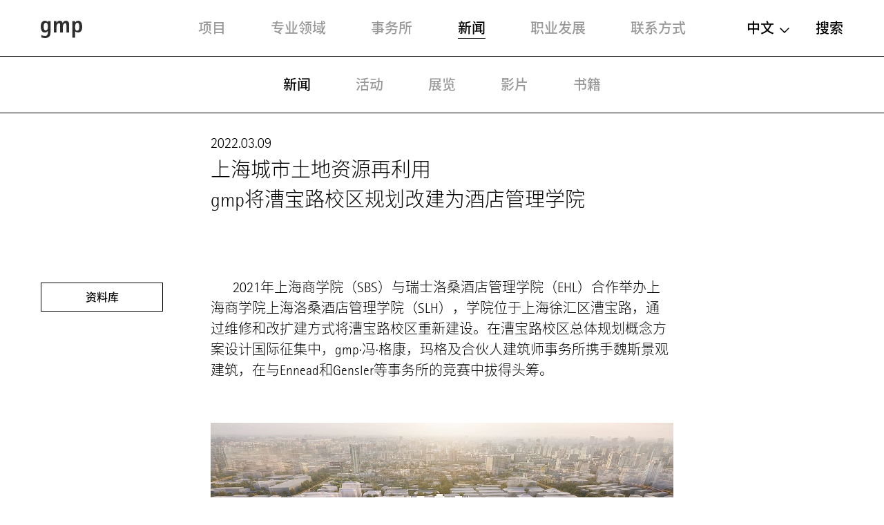

--- FILE ---
content_type: text/html; charset=utf-8
request_url: https://www.gmp.de/cn/news/41/press/11663/urban-land-recycling-in-shanghai-gmp-redesigns-caobao-road-campus-for-new-hotel-management-college
body_size: 10183
content:
<!DOCTYPE html>
<html xmlns="http://www.w3.org/1999/xhtml" xml:lang="zh" lang="zh"
	class="">

<head>
	<meta http-equiv="Content-Type" content="text/html;charset=utf-8" />
	<meta http-equiv="X-UA-Compatible" content="IE=edge" />
	<meta name="viewport" content="width=device-width, initial-scale=1, maximum-scale=1, minimum-scale=1" />
		<title>上海城市土地资源再利用
gmp将漕宝路校区规划改建为酒店管理学院 - 新闻 - gmp Architekten</title>
	<meta name="Description" content="2021年上海商学院（SBS）与瑞士洛桑酒店管理学院（EHL）合作举办上海商学院上海洛桑酒店管理学院（SLH），学院位于上海徐汇区漕宝路，通过维修和改扩建方式将漕宝路校区重新建设。在漕" />
	<meta name="DC.DESCRIPTION" content="2021年上海商学院（SBS）与瑞士洛桑酒店管理学院（EHL）合作举办上海商学院上海洛桑酒店管理学院（SLH），学院位于上海徐汇区漕宝路，通过维修和改扩建方式将漕宝路校区重新建设。在漕" />
	<meta name="DC.LANGUAGE" content="zh" />

	<link rel="stylesheet" type="text/css" media="all" href="/styles/cbplayer.css?v=20240430151832" />
	<link rel="stylesheet" type="text/css" media="all" href="/styles/flickity.css" />
	<link rel="stylesheet" type="text/css" media="all" href="/styles/fullpage.css" />
	<link rel="stylesheet" type="text/css" media="all" href="/styles/truncateit.css" />
	<link rel="stylesheet" type="text/css" media="all"
		href="/styles/main.css?v=20251216101407" />
			<meta property="og:url" content="https://www.gmp.de/cn/news/41/press/11663/urban-land-recycling-in-shanghai-gmp-redesigns-caobao-road-campus-for-new-hotel-management-college" />
		<meta property="og:type" content="article" />
		<meta property="og:title" content="上海城市土地资源再利用
gmp将漕宝路校区规划改建为酒店管理学院 - 新闻 - gmp Architekten" />
		<meta name="twitter:card" content="summary_large_image">
		<meta name="twitter:site" content="@sculpturecenter">
		<meta name="twitter:title" content="上海城市土地资源再利用
gmp将漕宝路校区规划改建为酒店管理学院 - 新闻 - gmp Architekten" />
				<meta property="Description" content="2021年上海商学院（SBS）与瑞士洛桑酒店管理学院（EHL）合作举办上海商学院上海洛桑酒店管理学院（SLH），学院位于上海徐汇区漕宝路，通过维修和改扩建方式将漕宝路校区重新建设。在漕" />
		<meta property="og:description" content="2021年上海商学院（SBS）与瑞士洛桑酒店管理学院（EHL）合作举办上海商学院上海洛桑酒店管理学院（SLH），学院位于上海徐汇区漕宝路，通过维修和改扩建方式将漕宝路校区重新建设。在漕" />
		<meta name="twitter:description" content="2021年上海商学院（SBS）与瑞士洛桑酒店管理学院（EHL）合作举办上海商学院上海洛桑酒店管理学院（SLH），学院位于上海徐汇区漕宝路，通过维修和改扩建方式将漕宝路校区重新建设。在漕" />
				<meta property="og:image" content="https://www.gmp.de/images/gmp_4235_4235_Perspektive_Bird_night.jpg?w=2000" />
		<meta name="twitter:image" content="https://www.gmp.de/images/gmp_4235_4235_Perspektive_Bird_night.jpg?w=2000" />
										<meta property="og:image:width" content="2000" />
			<meta property="og:image:height" content="1415" />
			
	<link rel="apple-touch-icon" sizes="180x180" href="/apple-touch-icon.png?v=2">
	<link rel="icon" type="image/png" sizes="32x32" href="/favicon-32x32.png?v=2">
	<link rel="icon" type="image/png" sizes="16x16" href="/favicon-16x16.png?v=2">
	<link rel="manifest" href="/site.webmanifest?v=2">
	<link rel="mask-icon" href="/safari-pinned-tab.svg?v=2" color="#5bbad5">
	<link rel="shortcut icon" href="/favicon.ico?v=2">
	<meta name="msapplication-TileColor" content="#da532c">
	<meta name="theme-color" content="#ffffff">
			<script>
			var _paq = window._paq || [];
			_paq.push(['disableCookies']);
			_paq.push(['trackPageView']);
			_paq.push(['enableLinkTracking']);
			(function() {
				var u="//matomo.gmp.de/";
				_paq.push(['setTrackerUrl', u+'matomo.php']);
				_paq.push(['setSiteId', '1']);
				var d=document, g=d.createElement('script'), s=d.getElementsByTagName('script')[0];
				g.type='text/javascript'; g.async=true; g.defer=true; g.src=u+'matomo.js'; s.parentNode.insertBefore(g,s);
			})();
	</script>
		<script type="text/plain" data-cookiefirst-category="performance">
			_paq.push(['requireCookieConsent']);
	</script>
		<!--
		Technical realization by Systemantics (http://www.systemantics.net/)
	-->
</head>
<body>
		<script src="https://consent.cookiefirst.com/sites/gmp.de-e4a07700-8b19-48f6-989b-3f6e8eaeab4b/consent.js"></script>
		
		

	<header class="header">

		<div class="mobile-header">
			<div class="header-logo">
				<a href="/cn/">
					<svg xmlns="http://www.w3.org/2000/svg" viewBox="0 0 65 27.52">
  						<path id="Pfad_7" data-name="Pfad 7" d="M53.97,9.745c0-4.283,1.071-6.425,3.427-6.425,2.57,0,3,3.32,3,6.211,0,3-.535,6.318-3.213,6.318-2.356.107-3.213-1.606-3.213-6.1M49.687,27.092H53.97V17.133h.107A8.651,8.651,0,0,0,58.5,18.762c4.712,0,6.5-3.771,6.5-9.125C65,4.5,63.5,0,58.682,0a5.142,5.142,0,0,0-4.6,2.677H53.97V.428H49.687ZM20.453,18.847h4.283V9.53c0-3,1.5-5.568,3.748-5.568,1.392,0,1.928.643,1.928,4.283V18.74H34.7V9.53c0-3.213,1.713-5.568,3.534-5.568,1.606,0,2.035.643,2.035,4.283V18.74h4.283V6.1c0-4.176-2.249-6.1-5.033-6.1a5.766,5.766,0,0,0-5.14,3.748h-.107A4.562,4.562,0,0,0,29.662,0a5.076,5.076,0,0,0-4.819,3.213h-.107V.428H20.453ZM4.6,9.209c0-2.463.428-5.89,3.32-5.89,2.463,0,3.213,2.249,3.213,6.1,0,4.069-.964,6.1-3.427,6.1-2.784,0-3.105-3.748-3.105-6.318M15.206.428H11.137V2.356H11.03A5.122,5.122,0,0,0,6.532,0C1.928,0,0,4.283,0,9.209s1.606,9.638,6.318,9.638a5.74,5.74,0,0,0,4.712-2.356h.107V18.1c0,3.213-.535,6.1-4.712,6.1a10.756,10.756,0,0,1-5.247-1.392v3.962a22.34,22.34,0,0,0,5.354.75c5.354,0,8.781-2.035,8.781-8.781V.428Z" transform="translate(0 -0.001)"/>
					</svg>
				</a>
			</div>

			<div class="mobile-header-menu">
				<div class="header-menu-open">主菜单</div>
				<div class="header-menu-close"></div>
			</div>
		</div>

		<div class="header-slider">
			<div class="wrap-header-scroller">
				<div class="header-scroller">
					<div class="header-menu header-bar menu-selected">
						<ul class="menu-items">
							<li class="menu-item">
								<a class="menu-item__link" href='/cn/projects/grid' data-menu="projekte">项目</a>

								<div class="mobile-project-styles project-styles">
<a href="/cn/projects/grid" class="project-style project-style-grid">
	<img src="/elements/icon_grid.svg">
</a>
<a href="/cn/projects/list" class="project-style project-style-list">
	<img src="/elements/icon_list.svg">
</a>
								</div>

							</li>
							<li class="menu-item">
								<a class="menu-item__link" href='/cn/expertise/' data-menu="expertise">专业领域</a>
							</li>

							<li class="menu-item">
								<a class="menu-item__link menu-item__link--arrow js-toggle-submenu" href='/cn/office/32/profile' data-menu="buero">事务所</a>


		<div class="mobile-submenu header-bar wrap-header-submenu" data-submenu="buero">
			<ul class="header-submenu header-submenu--subsubpage">
								<li class="submenu-item">
					<a class="submenu-item__link" href='/cn/office/32/profile'>关于我们</a>
				</li>
								<li class="submenu-item">
					<a class="submenu-item__link" href='/cn/office/35/management'>领军人物</a>
				</li>
								<li class="submenu-item">
					<a class="submenu-item__link" href='/cn/office/33/team'>专业团队</a>
				</li>
							</ul>
		</div>


							</li>


							<li class="menu-item item-selected">
								<a class="menu-item__link menu-item__link--arrow js-toggle-submenu is-selected" href='/cn/news/41/press/' data-menu="aktuelles">新闻</a>


		<div class="mobile-submenu header-bar wrap-header-submenu wrap-header-submenu--active fade-items" data-submenu="aktuelles">
			<ul class="header-submenu submenu-selected header-submenu--blank header-submenu--subsubpage">
				
				<li class="submenu-item item-selected">
					<a class="submenu-item__link" href='/cn/news/41/press/'>新闻</a>
				</li>

				
				<li class="submenu-item">
					<a class="submenu-item__link" href='/cn/news/42/events/'>活动</a>
				</li>

				
				<li class="submenu-item">
					<a class="submenu-item__link" href='/cn/news/5189/exhibitions/'>展览</a>
				</li>

				
				<li class="submenu-item">
					<a class="submenu-item__link" href='/cn/news/43/videos/'>影片</a>
				</li>

				
				<li class="submenu-item">
					<a class="submenu-item__link" href='/cn/news/44/publications/'>书籍</a>
				</li>

							</ul>
		</div>

							</li>
							<li class="menu-item">
								<a class="menu-item__link" href='/cn/career/' data-menu="karriere">职业发展</a>
							</li>
							<li class="menu-item">
								<a class="menu-item__link" href='/cn/contact' data-menu="kontakt">联系方式</a>
							</li>
						</ul>
					</div>

					<div class="header-right">
						<div class="wrap-header-right">
							<div class="language-switch js-options-container">
								<div class="language-switch__current drop-down js-toggle-options">中文</div>

								<div class="wrap-language-switch">
									<ul class="language-switch__options js-options">
										<li class="language-switch__option"><a href="/de/news/41/press/11663/urban-land-recycling-in-shanghai-gmp-redesigns-caobao-road-campus-for-new-hotel-management-college" class="js-switch-lang">De</a></li>
										<li class="language-switch__option"><a href="/en/news/41/press/11663/urban-land-recycling-in-shanghai-gmp-redesigns-caobao-road-campus-for-new-hotel-management-college" class="js-switch-lang">En</a></li>
										<li class="language-switch__option language-switch__option--small language-switch__option--selected">中文</li>

									</ul>
								</div>
							</div>
						<a class="header-search" href="/cn/search">搜索</a>
					</div>

					<ul class="mobile-header-bottom">
												<li><a href="/cn/7348/data-privacy-policy">数据保护</a></li>
												<li><a href="/cn/16051/code-of-conduct">Code of Conduct</a></li>
												<li><a href="/cn/45/legal-notice">版本说明</a></li>
												<li><a href="/cn/10148/memberships">会员资质</a></li>
												<li><a href="/cn/21690/quality-management"></a></li>
																		<li><a href="https://www.instagram.com/gmp.architects/">Instagram</a></li>
												<li><a href="https://www.linkedin.com/company/gmp-architekten-von-gerkan-marg-und-partner/">LinkedIn</a></li>
												<li><a href="http://weixin.qq.com/r/cTv741DE8w"MrRSA925j">WeChat</a></li>
												<li><a href="https://de-de.facebook.com/gmparchitekten/">Facebook</a></li>
												<li><a href="https://vimeo.com/gmparchitekten">Vimeo</a></li>
												<li><a href="/cn/newsletter-anmeldung" class="js-open-overlayer">新闻通讯</a></li>
						<li><a href="#" class="js-show-cookie-setting">Cookie 设置</a></li>
					</ul>
				</div>
			</div>


		<div class="desktop-submenu header-bar wrap-header-submenu" data-submenu="buero">
			<ul class="header-submenu header-submenu--subsubpage">
								<li class="submenu-item">
					<a class="submenu-item__link" href='/cn/office/32/profile'>关于我们</a>
				</li>
								<li class="submenu-item">
					<a class="submenu-item__link" href='/cn/office/35/management'>领军人物</a>
				</li>
								<li class="submenu-item">
					<a class="submenu-item__link" href='/cn/office/33/team'>专业团队</a>
				</li>
							</ul>
		</div>



		<div class="desktop-submenu header-bar wrap-header-submenu wrap-header-submenu--active" data-submenu="aktuelles">
			<ul class="header-submenu submenu-selected header-submenu--blank header-submenu--subsubpage">
				
				<li class="submenu-item item-selected">
					<a class="submenu-item__link" href='/cn/news/41/press/'>新闻</a>
				</li>

				
				<li class="submenu-item">
					<a class="submenu-item__link" href='/cn/news/42/events/'>活动</a>
				</li>

				
				<li class="submenu-item">
					<a class="submenu-item__link" href='/cn/news/5189/exhibitions/'>展览</a>
				</li>

				
				<li class="submenu-item">
					<a class="submenu-item__link" href='/cn/news/43/videos/'>影片</a>
				</li>

				
				<li class="submenu-item">
					<a class="submenu-item__link" href='/cn/news/44/publications/'>书籍</a>
				</li>

							</ul>
		</div>

	</header>

<main class="main main--pushdown">

	<div class="arciel-wrapper gallery-button-container">
		<div class="button button--gallery button--gallery-press js-gallery-button js-overlay-open">资料库</div>

		<div class="article article--press">
			<span class="article__date">2022.03.09</span>

			<h1>上海城市土地资源再利用<br />
gmp将漕宝路校区规划改建为酒店管理学院</h1>

			<div class="button button--placeholder button--placeholder-press js-overlay-open">资料库</div>

			<p>2021年上海商学院（SBS）与瑞士洛桑酒店管理学院（EHL）合作举办上海商学院上海洛桑酒店管理学院（SLH），学院位于上海徐汇区漕宝路，通过维修和改扩建方式将漕宝路校区重新建设。在漕宝路校区总体规划概念方案设计国际征集中，gmp·冯·格康，玛格及合伙人建筑师事务所携手魏斯景观建筑，在与Ennead和Gensler等事务所的竞赛中拔得头筹。</p>

<div class="inline inline--video inline--size-7">
	<div class="inline__video-container" style="padding-bottom: 56.25%">
		
						
							<div class="project__player js-player" data-poster="/images/gmp_4235_4235_Perspektive_Bird_night.jpg?w=1180&amp;h=664&amp;c=1" data-width="16" data-height="9" data-src="/videos/4235_220202_Shanghai_Business_School_Movie_willmore.mp4">
					</div>
			

	</div>
</div>


<p>该校区今后将容纳3000多名学生在其中学习和生活。300多名教职人员将在这里传授酒店管理理论并对学生进行实践培训。自上世纪50年代以来，漕宝路校区一直被用作大学校区，并在几十年间建造了一批教学和宿舍楼。总体规划方案要求保留部分现有建筑，并将其纳入新校园。</p>

		<div class="inline inline--press inline--count-1 inline--position-center">


			<div class="inline__element element--size-6">
				
				<div class="element__image" style="padding-bottom: 33.633333333333%">
					<img class="js-lazyload lazyload-image" data-src="/images/gmp_pikto.jpg?w=1600" data-srcset="/images/gmp_pikto.jpg?w=400 400w,/images/gmp_pikto.jpg?w=828 828w,/images/gmp_pikto.jpg?w=1280 1280w,/images/gmp_pikto.jpg?w=1400 1400w,/images/gmp_pikto.jpg?w=1600 1600w,/images/gmp_pikto.jpg?w=1920 1920w,/images/gmp_pikto.jpg?w=2560 2560w" data-sizes="auto" alt="">
				</div>
			</div>

		</div>


<p>gmp和魏斯景观建筑的设计规划方案延用了历史建筑的三条平行轴线的布局方式，并以新的建筑作为补充，打造一个现代化校园。其中，中轴线以教学功能为主，西轴线安置学生生活设施和学生宿舍。除理论教学外，学生还将接受实践培训。为此，方案计划在东轴线上建造一座用于培训的带有会议区的酒店。漕宝路上建于1955年的历史建筑将作为引人瞩目的入口建筑构成校园的起点。几座新建筑通过一个圆形中庭相连接、组团，形成校园的核心。圆形中庭里安置了校区核心功能。位于漕宝路的十六层高的宿舍楼也将得到维护和修缮。此外，还将新建四栋学生宿舍楼，这些宿舍采用并延续了历史建筑的折叠形态。</p>

		<div class="inline inline--press inline--count-1 inline--position-center">


			<div class="inline__element element--size-6">
				
				<div class="element__image" style="padding-bottom: 70.833333333333%">
					<img class="js-lazyload lazyload-image" data-src="/images/gmp_4235_4235_Perspektive_Bird_central_building.jpg?w=1600" data-srcset="/images/gmp_4235_4235_Perspektive_Bird_central_building.jpg?w=400 400w,/images/gmp_4235_4235_Perspektive_Bird_central_building.jpg?w=828 828w,/images/gmp_4235_4235_Perspektive_Bird_central_building.jpg?w=1280 1280w,/images/gmp_4235_4235_Perspektive_Bird_central_building.jpg?w=1400 1400w,/images/gmp_4235_4235_Perspektive_Bird_central_building.jpg?w=1600 1600w,/images/gmp_4235_4235_Perspektive_Bird_central_building.jpg?w=1920 1920w,/images/gmp_4235_4235_Perspektive_Bird_central_building.jpg?w=2560 2560w" data-sizes="auto" alt="">
				</div>
			</div>

		</div>


<p>漕宝路校区的规划遵循生态校园的理念，在城市土地再利用的框架内，包括重新利用现有建筑的建筑材料，保留景观绿植资源，储存和使用雨水，打造绿色屋顶，自然通风和使用光伏发电。</p>

		<div class="inline inline--press inline--count-1 inline--position-center">


			<div class="inline__element element--size-6">
				
				<div class="element__image" style="padding-bottom: 70.733333333333%">
					<img class="js-lazyload lazyload-image" data-src="/images/gmp_4235_4235_Perspektive_Plaza_basement.jpg?w=1600" data-srcset="/images/gmp_4235_4235_Perspektive_Plaza_basement.jpg?w=400 400w,/images/gmp_4235_4235_Perspektive_Plaza_basement.jpg?w=828 828w,/images/gmp_4235_4235_Perspektive_Plaza_basement.jpg?w=1280 1280w,/images/gmp_4235_4235_Perspektive_Plaza_basement.jpg?w=1400 1400w,/images/gmp_4235_4235_Perspektive_Plaza_basement.jpg?w=1600 1600w,/images/gmp_4235_4235_Perspektive_Plaza_basement.jpg?w=1920 1920w,/images/gmp_4235_4235_Perspektive_Plaza_basement.jpg?w=2560 2560w" data-sizes="auto" alt="">
				</div>
			</div>

		</div>


<p>“从低碳和集约再利用的角度来看，现有建筑的活化利用在中国也是一项重要的建筑任务，并得到了新法规和立法的推动。除了对漕宝路校区的重新规划外，gmp目前正在中国组织策划多个大规模的改建项目，其中包括将一个废弃的不锈钢厂改造成上海美术学院新校址以及对北京京印国际中心的改建工作。所有这些项目都体现了中国建筑业日益显著的可持续发展趋势，并有利于城市语境下认同感的建立。” ——玛德琳·唯斯，gmp合伙人</p>

		<div class="inline inline--press inline--count-1 inline--position-center">


			<div class="inline__element element--size-6">
				
				<div class="element__image" style="padding-bottom: 70.766666666667%">
					<img class="js-lazyload lazyload-image" data-src="/images/gmp_4235_4235_Perspektive_Eyelevel_mainbuilding.jpg?w=1600" data-srcset="/images/gmp_4235_4235_Perspektive_Eyelevel_mainbuilding.jpg?w=400 400w,/images/gmp_4235_4235_Perspektive_Eyelevel_mainbuilding.jpg?w=828 828w,/images/gmp_4235_4235_Perspektive_Eyelevel_mainbuilding.jpg?w=1280 1280w,/images/gmp_4235_4235_Perspektive_Eyelevel_mainbuilding.jpg?w=1400 1400w,/images/gmp_4235_4235_Perspektive_Eyelevel_mainbuilding.jpg?w=1600 1600w,/images/gmp_4235_4235_Perspektive_Eyelevel_mainbuilding.jpg?w=1920 1920w,/images/gmp_4235_4235_Perspektive_Eyelevel_mainbuilding.jpg?w=2560 2560w" data-sizes="auto" alt="">
				</div>
			</div>

		</div>


		<div class="inline inline--press inline--count-1 inline--position-center">


			<div class="inline__element element--size-6">
				
				<div class="element__image" style="padding-bottom: 70.633333333333%">
					<img class="js-lazyload lazyload-image" data-src="/images/gmp_4235_4235_Perspektive_Eyelevel_historical.jpg?w=1600" data-srcset="/images/gmp_4235_4235_Perspektive_Eyelevel_historical.jpg?w=400 400w,/images/gmp_4235_4235_Perspektive_Eyelevel_historical.jpg?w=828 828w,/images/gmp_4235_4235_Perspektive_Eyelevel_historical.jpg?w=1280 1280w,/images/gmp_4235_4235_Perspektive_Eyelevel_historical.jpg?w=1400 1400w,/images/gmp_4235_4235_Perspektive_Eyelevel_historical.jpg?w=1600 1600w,/images/gmp_4235_4235_Perspektive_Eyelevel_historical.jpg?w=1920 1920w,/images/gmp_4235_4235_Perspektive_Eyelevel_historical.jpg?w=2560 2560w" data-sizes="auto" alt="">
				</div>
			</div>

		</div>


				<ul class="article__tools">
					<li class="tool-item">
						<a href="/cn/download/11663" class="tool-item__link js-download-overlayer">
							<span class="tool-item__icon"><?xml version="1.0" encoding="utf-8"?><!-- Generator: Adobe Illustrator 20.0.0, SVG Export Plug-In . SVG Version: 6.00 Build 0)  -->
<svg version="1.1" id="Ebene_1" xmlns="http://www.w3.org/2000/svg" xmlns:xlink="http://www.w3.org/1999/xlink" x="0px" y="0px"
	 viewBox="0 0 14 17.9" style="enable-background:new 0 0 14 17.9;" xml:space="preserve">
<path class="st0" d="M6.7,14L1.5,8.2l0.9-1l3.7,4.1V0h1.3v11.2l3.7-4.1l0.9,1L6.7,14z M0,16.9v1h14v-1H0z" fill="#2E2E2E"/>
</svg>
</span> 新闻资料包						</a>
					</li>
					<li class="tool-item tool-item--share js-trigger-share-options">
						<div class="tool-item__link">
							<span class="tool-item__icon"><svg xmlns="http://www.w3.org/2000/svg" width="12.651" height="14" viewBox="0 0 12.651 14">
  <path id="Pfad_295" data-name="Pfad 295" d="M13.542,11.9a2.047,2.047,0,0,0-1.378.541L7.154,9.52a2.3,2.3,0,0,0,.063-.492,2.3,2.3,0,0,0-.063-.492l4.955-2.889a2.1,2.1,0,1,0-.675-1.539A2.3,2.3,0,0,0,11.5,4.6L6.542,7.489a2.108,2.108,0,1,0,0,3.078l5,2.924a1.983,1.983,0,0,0-.056.457A2.052,2.052,0,1,0,13.542,11.9Z" transform="translate(-3 -2)" fill="#2e2e2e"/>
</svg>
</span>  分享
						</div>
						<ul class="tool-item__share-options">
																												<li class="share-option"><a class="share-option__link" href="mailto:?subject=%E4%B8%8A%E6%B5%B7%E5%9F%8E%E5%B8%82%E5%9C%9F%E5%9C%B0%E8%B5%84%E6%BA%90%E5%86%8D%E5%88%A9%E7%94%A8%0D%0Agmp%E5%B0%86%E6%BC%95%E5%AE%9D%E8%B7%AF%E6%A0%A1%E5%8C%BA%E8%A7%84%E5%88%92%E6%94%B9%E5%BB%BA%E4%B8%BA%E9%85%92%E5%BA%97%E7%AE%A1%E7%90%86%E5%AD%A6%E9%99%A2%20-%20%E6%96%B0%E9%97%BB%20-%20gmp%20Architekten&amp;body=我想与你分享以下网页: https://www.gmp.de/cn/news/41/press/11663/urban-land-recycling-in-shanghai-gmp-redesigns-caobao-road-campus-for-new-hotel-management-college"><svg xmlns="http://www.w3.org/2000/svg" width="18.949" height="12.573" viewBox="0 0 18.949 12.573">
  <path id="Pfad_338" data-name="Pfad 338" d="M54.748,546.808H36.953a.577.577,0,0,0-.577.577V558.8a.578.578,0,0,0,.577.578H54.748a.578.578,0,0,0,.577-.578V547.385A.577.577,0,0,0,54.748,546.808Zm-.743,2.692-8.127,4.892L37.752,549.5v-1.556l8.116,4.886.01-.007.011.007,8.116-4.886Z" transform="translate(-36.377 -546.808)" fill="#2e2e2e"/>
</svg>
</a></li>
							<li class="share-option"><a class="share-option__link" href="https://www.facebook.com/sharer/sharer.php?u=https%3A%2F%2Fwww.gmp.de%2Fcn%2Fnews%2F41%2Fpress%2F11663%2Furban-land-recycling-in-shanghai-gmp-redesigns-caobao-road-campus-for-new-hotel-management-college&amp;t=%E4%B8%8A%E6%B5%B7%E5%9F%8E%E5%B8%82%E5%9C%9F%E5%9C%B0%E8%B5%84%E6%BA%90%E5%86%8D%E5%88%A9%E7%94%A8%0D%0Agmp%E5%B0%86%E6%BC%95%E5%AE%9D%E8%B7%AF%E6%A0%A1%E5%8C%BA%E8%A7%84%E5%88%92%E6%94%B9%E5%BB%BA%E4%B8%BA%E9%85%92%E5%BA%97%E7%AE%A1%E7%90%86%E5%AD%A6%E9%99%A2%20-%20%E6%96%B0%E9%97%BB%20-%20gmp%20Architekten"><svg id="Gruppe_996" data-name="Gruppe 996" xmlns="http://www.w3.org/2000/svg" width="8.125" height="17.489" viewBox="0 0 8.125 17.489">
  <g id="Gruppe_962" data-name="Gruppe 962">
    <path id="Pfad_327" data-name="Pfad 327" d="M334.869,732.161v8.455a.22.22,0,0,0,.22.22h3.14a.22.22,0,0,0,.22-.22v-8.593h2.277a.22.22,0,0,0,.219-.2l.219-2.589a.221.221,0,0,0-.219-.239h-2.5v-1.837a.78.78,0,0,1,.78-.78h1.755a.22.22,0,0,0,.22-.22v-2.589a.22.22,0,0,0-.22-.22H338.02a3.15,3.15,0,0,0-3.15,3.15v2.5H333.3a.221.221,0,0,0-.22.221V731.8a.22.22,0,0,0,.22.22h1.57Z" transform="translate(-333.079 -723.348)" fill="#2e2e2e" fill-rule="evenodd"/>
  </g>
</svg>
</a></li>
							<li class="share-option"><a class="share-option__link" href="https://www.linkedin.com/shareArticle?mini=true&amp;url=https%3A%2F%2Fwww.gmp.de%2Fcn%2Fnews%2F41%2Fpress%2F11663%2Furban-land-recycling-in-shanghai-gmp-redesigns-caobao-road-campus-for-new-hotel-management-college&amp;title=%E4%B8%8A%E6%B5%B7%E5%9F%8E%E5%B8%82%E5%9C%9F%E5%9C%B0%E8%B5%84%E6%BA%90%E5%86%8D%E5%88%A9%E7%94%A8%0D%0Agmp%E5%B0%86%E6%BC%95%E5%AE%9D%E8%B7%AF%E6%A0%A1%E5%8C%BA%E8%A7%84%E5%88%92%E6%94%B9%E5%BB%BA%E4%B8%BA%E9%85%92%E5%BA%97%E7%AE%A1%E7%90%86%E5%AD%A6%E9%99%A2%20-%20%E6%96%B0%E9%97%BB%20-%20gmp%20Architekten"><svg id="Gruppe_998" data-name="Gruppe 998" xmlns="http://www.w3.org/2000/svg" width="15.383" height="14.693" viewBox="0 0 15.383 14.693">
  <g id="Gruppe_969" data-name="Gruppe 969" transform="translate(0.215 4.554)">
    <g id="Gruppe_968" data-name="Gruppe 968">
      <g id="Gruppe_967" data-name="Gruppe 967">
        <path id="Pfad_329" data-name="Pfad 329" d="M513.637,738.344v5.438a.243.243,0,0,1-.243.243h-2.807a.243.243,0,0,1-.243-.243v-5.058c0-1.331-.476-2.24-1.668-2.24a1.8,1.8,0,0,0-1.69,1.2,2.257,2.257,0,0,0-.109.8v5.29a.243.243,0,0,1-.243.243h-2.806a.242.242,0,0,1-.243-.243c.006-1.347.035-7.881.006-9.417a.242.242,0,0,1,.243-.246h2.8a.243.243,0,0,1,.243.243v1.161c-.007.011-.016.022-.022.032h.022v-.032a3.27,3.27,0,0,1,2.969-1.636c2.167,0,3.792,1.415,3.792,4.458Zm-14.926,5.682h2.807a.243.243,0,0,0,.243-.243v-9.421a.243.243,0,0,0-.243-.243h-2.807a.243.243,0,0,0-.243.243v9.421A.243.243,0,0,0,498.711,744.026Z" transform="translate(-498.468 -733.886)" fill="#2e2e2e"/>
      </g>
    </g>
  </g>
  <g id="Gruppe_970" data-name="Gruppe 970">
    <path id="Pfad_330" data-name="Pfad 330" d="M501.571,726.705a1.763,1.763,0,1,1-1.763-1.763A1.763,1.763,0,0,1,501.571,726.705Z" transform="translate(-498.045 -724.942)" fill="#2e2e2e"/>
  </g>
</svg>
</a></li>
							<li class="share-option"><a class="share-option__link" href="http://pinterest.com/pin/create/button/?url=https%3A%2F%2Fwww.gmp.de%2Fcn%2Fnews%2F41%2Fpress%2F11663%2Furban-land-recycling-in-shanghai-gmp-redesigns-caobao-road-campus-for-new-hotel-management-college&amp;media=https%3A%2F%2Fwww.gmp.de%2Fimages%2Fgmp_4235_4235_Perspektive_Bird_night.jpg&amp;description=%E4%B8%8A%E6%B5%B7%E5%9F%8E%E5%B8%82%E5%9C%9F%E5%9C%B0%E8%B5%84%E6%BA%90%E5%86%8D%E5%88%A9%E7%94%A8%0D%0Agmp%E5%B0%86%E6%BC%95%E5%AE%9D%E8%B7%AF%E6%A0%A1%E5%8C%BA%E8%A7%84%E5%88%92%E6%94%B9%E5%BB%BA%E4%B8%BA%E9%85%92%E5%BA%97%E7%AE%A1%E7%90%86%E5%AD%A6%E9%99%A2%20-%20%E6%96%B0%E9%97%BB%20-%20gmp%20Architekten"><svg id="Gruppe_997" data-name="Gruppe 997" xmlns="http://www.w3.org/2000/svg" width="13.314" height="16.528" viewBox="0 0 13.314 16.528">
  <g id="Gruppe_965" data-name="Gruppe 965" transform="translate(0 0)">
    <g id="Gruppe_964" data-name="Gruppe 964">
      <path id="Pfad_328" data-name="Pfad 328" d="M682.059,737.906a4.657,4.657,0,0,1-2.3-1.093,11.481,11.481,0,0,1-1.81,5.015.514.514,0,0,1-.916-.288c-.153-3.043.9-5.459,1.414-8.007-.981-1.651.118-4.974,2.186-4.155,2.545,1.007-2.2,6.138.984,6.779,3.329.669,4.688-5.776,2.623-7.872-2.983-3.027-8.682-.069-7.981,4.264.132.824.823,1.2.736,2.015a.725.725,0,0,1-1.037.582c-1.32-.618-1.73-1.969-1.667-3.69a6.425,6.425,0,0,1,5.795-5.9c3.595-.4,6.969,1.32,7.435,4.7.524,3.817-1.623,7.95-5.467,7.653Z" transform="translate(-674.29 -725.493)" fill="#2e2e2e"/>
    </g>
  </g>
</svg>
</a></li>
							<li class="share-option element--no-touch"><a class="share-option__link js-open-qrcode" href="/cn/qrcode"><svg version="1.1" id="Layer_1" xmlns="http://www.w3.org/2000/svg" xmlns:xlink="http://www.w3.org/1999/xlink" width="18.6" height="15" viewBox="0 0 18.6 15" xml:space="preserve">
<path class="st0" d="M16.6,13.3c1.2-0.9,1.9-2.1,1.9-3.5c0-2.6-2.5-4.6-5.6-4.6S7.4,7.3,7.4,9.8s2.5,4.6,5.6,4.6
	c0.6,0,1.2-0.1,1.9-0.2H15c0.1,0,0.2,0,0.3,0.1l1.2,0.7h0.1c0.1,0,0.2-0.1,0.2-0.2v-0.2l-0.2-0.9v-0.2
	C16.5,13.5,16.5,13.4,16.6,13.3z M6.7,0C3,0,0,2.5,0,5.6c0,1.7,0.9,3.2,2.3,4.3c0.1,0.1,0.2,0.2,0.2,0.4v0.2l-0.3,1.2v0.2
	c0,0.2,0.1,0.2,0.2,0.2l0.2-0.1L4,11c0.1-0.1,0.2-0.1,0.4-0.1h0.2c0.7,0.2,1.4,0.3,2.2,0.3h0.4C7,10.7,6.9,10.3,6.9,9.8
	C6.9,7,9.6,4.7,13,4.7h0.4C12.8,2,10.1,0,6.7,0z M11.1,9c-0.4,0-0.8-0.3-0.8-0.8c0-0.4,0.3-0.8,0.8-0.8c0.4,0,0.8,0.3,0.8,0.8
	C11.8,8.7,11.5,9,11.1,9z M14.8,9c-0.4,0-0.8-0.3-0.8-0.8c0-0.4,0.3-0.8,0.8-0.8c0.4,0,0.8,0.3,0.8,0.8C15.5,8.7,15.2,9,14.8,9z
	 M4.5,4.7C4,4.7,3.6,4.3,3.6,3.8c0-0.5,0.4-0.9,0.9-0.9s0.9,0.4,0.9,0.9C5.3,4.3,4.9,4.7,4.5,4.7z M9,4.7C8.5,4.7,8,4.3,8,3.8
	C8,3.3,8.4,2.9,9,2.9s0.9,0.4,0.9,0.9C9.8,4.3,9.4,4.7,9,4.7z" fill="#2e2e2e"/>
</svg>
</a></li>
						</ul>
					</li>
					<li class="tool-item">
						<a class="tool-item__link" href="/cn/projects/11565/slh-campus">
							<span class="tool-item__icon tool-item__icon--project"><?xml version="1.0" encoding="utf-8"?><!-- Generator: Adobe Illustrator 20.0.0, SVG Export Plug-In . SVG Version: 6.00 Build 0)  -->
<svg version="1.1" id="Ebene_1" xmlns="http://www.w3.org/2000/svg" xmlns:xlink="http://www.w3.org/1999/xlink" x="0px" y="0px"
	 viewBox="0 0 10.4 10.3" style="enable-background:new 0 0 10.4 10.3;" xml:space="preserve">
<path class="st0" d="M10.4,0v7.8l-1.3,0l0-5.7l-8.2,8.2L0,9.4l8.1-8.1l-5.6,0l0-1.3H10.4z" fill="#2E2E2E"/>
</svg>
</span> 前往项目主页
						</a>
					</li>
				</div>

			<div class="js-button-loose-point"></div>

		</div>
	</div>

<div class="overlay overlay--gallery">
	<ul class="overlay__categories">
		<li class="slide__category js-toto-slide slide__category--selected" data-slide="11659" data-category="photos">照片</li>
		<li class="slide__category js-toto-slide" data-slide="11655" data-category="plans">图纸</li>
		<li class="slide__category js-toto-slide" data-slide="11682" data-category="videos">影片</li>
		<li class="slide__category js-toto-slide" data-slide="9 " data-category="overview">资料总览</li>
	</ul>

	<div class="overlay__close_button">
		<div class="on-mobile">
<svg xmlns="http://www.w3.org/2000/svg" viewBox="0 0 13.319 13.193">
  <path id="Vereinigungsmenge_3" data-name="Vereinigungsmenge 3" class="cls-1" d="M6.66,7.612,1.078,13.194,0,12.116,5.582,6.535.133,1.086,1.211.008l2.73,2.73L6.66,5.457,12.108.008l1.078,1.078L7.738,6.535l5.582,5.582-1.078,1.078Z" fill="#2e2e2e"/>
</svg>
		</div>

		<div class="on-desktop">
<?xml version="1.0" encoding="utf-8"?><!-- Generator: Adobe Illustrator 20.0.0, SVG Export Plug-In . SVG Version: 6.00 Build 0)  -->
<svg version="1.1" id="Ebene_1" xmlns="http://www.w3.org/2000/svg" xmlns:xlink="http://www.w3.org/1999/xlink" x="0px" y="0px"
	 viewBox="0 0 33.4 33.4" style="enable-background:new 0 0 33.4 33.4;" xml:space="preserve">
	<polygon class="st0" points="1.4,33.4 0,32 15.3,16.7 0,1.4 1.4,0 18.1,16.7 " fill="#2E2E2E"/>
	<polygon class="st0" points="32,33.4 15.3,16.7 32,0 33.4,1.4 18.1,16.7 33.4,32 " fill="#2E2E2E"/>
</svg>
		</div>
	</div>

	<div class="overlay__content">
		<div class="overlay__slideshow js-overlay-slideshow">

						<div class="slide" data-category="photos" data-id="11659">
				<div class="slide_content">
					<div class="slide__image">
						<img class="js-slidesize js-lazyload lazyload-image" data-src="/images/gmp_4235_4235_Perspektive_Bird_night.jpg?w=1600" data-srcset="/images/gmp_4235_4235_Perspektive_Bird_night.jpg?w=400 400w,/images/gmp_4235_4235_Perspektive_Bird_night.jpg?w=828 828w,/images/gmp_4235_4235_Perspektive_Bird_night.jpg?w=1280 1280w,/images/gmp_4235_4235_Perspektive_Bird_night.jpg?w=1400 1400w,/images/gmp_4235_4235_Perspektive_Bird_night.jpg?w=1600 1600w,/images/gmp_4235_4235_Perspektive_Bird_night.jpg?w=1920 1920w,/images/gmp_4235_4235_Perspektive_Bird_night.jpg?w=2560 2560w" data-sizes="auto" alt="" data-width="3000" data-height="2123">
					</div>
				</div>
			</div>
						<div class="slide" data-category="photos" data-id="11658">
				<div class="slide_content">
					<div class="slide__image">
						<img class="js-slidesize js-lazyload lazyload-image" data-src="/images/gmp_4235_4235_Perspektive_Bird_central_building.jpg?w=1600" data-srcset="/images/gmp_4235_4235_Perspektive_Bird_central_building.jpg?w=400 400w,/images/gmp_4235_4235_Perspektive_Bird_central_building.jpg?w=828 828w,/images/gmp_4235_4235_Perspektive_Bird_central_building.jpg?w=1280 1280w,/images/gmp_4235_4235_Perspektive_Bird_central_building.jpg?w=1400 1400w,/images/gmp_4235_4235_Perspektive_Bird_central_building.jpg?w=1600 1600w,/images/gmp_4235_4235_Perspektive_Bird_central_building.jpg?w=1920 1920w,/images/gmp_4235_4235_Perspektive_Bird_central_building.jpg?w=2560 2560w" data-sizes="auto" alt="" data-width="3000" data-height="2125">
					</div>
				</div>
			</div>
						<div class="slide" data-category="photos" data-id="11661">
				<div class="slide_content">
					<div class="slide__image">
						<img class="js-slidesize js-lazyload lazyload-image" data-src="/images/gmp_4235_4235_Perspektive_Eyelevel_mainbuilding.jpg?w=1600" data-srcset="/images/gmp_4235_4235_Perspektive_Eyelevel_mainbuilding.jpg?w=400 400w,/images/gmp_4235_4235_Perspektive_Eyelevel_mainbuilding.jpg?w=828 828w,/images/gmp_4235_4235_Perspektive_Eyelevel_mainbuilding.jpg?w=1280 1280w,/images/gmp_4235_4235_Perspektive_Eyelevel_mainbuilding.jpg?w=1400 1400w,/images/gmp_4235_4235_Perspektive_Eyelevel_mainbuilding.jpg?w=1600 1600w,/images/gmp_4235_4235_Perspektive_Eyelevel_mainbuilding.jpg?w=1920 1920w,/images/gmp_4235_4235_Perspektive_Eyelevel_mainbuilding.jpg?w=2560 2560w" data-sizes="auto" alt="" data-width="3000" data-height="2123">
					</div>
				</div>
			</div>
						<div class="slide" data-category="photos" data-id="11662">
				<div class="slide_content">
					<div class="slide__image">
						<img class="js-slidesize js-lazyload lazyload-image" data-src="/images/gmp_4235_4235_Perspektive_Plaza_basement.jpg?w=1600" data-srcset="/images/gmp_4235_4235_Perspektive_Plaza_basement.jpg?w=400 400w,/images/gmp_4235_4235_Perspektive_Plaza_basement.jpg?w=828 828w,/images/gmp_4235_4235_Perspektive_Plaza_basement.jpg?w=1280 1280w,/images/gmp_4235_4235_Perspektive_Plaza_basement.jpg?w=1400 1400w,/images/gmp_4235_4235_Perspektive_Plaza_basement.jpg?w=1600 1600w,/images/gmp_4235_4235_Perspektive_Plaza_basement.jpg?w=1920 1920w,/images/gmp_4235_4235_Perspektive_Plaza_basement.jpg?w=2560 2560w" data-sizes="auto" alt="" data-width="3000" data-height="2122">
					</div>
				</div>
			</div>
						<div class="slide" data-category="photos" data-id="11660">
				<div class="slide_content">
					<div class="slide__image">
						<img class="js-slidesize js-lazyload lazyload-image" data-src="/images/gmp_4235_4235_Perspektive_Eyelevel_historical.jpg?w=1600" data-srcset="/images/gmp_4235_4235_Perspektive_Eyelevel_historical.jpg?w=400 400w,/images/gmp_4235_4235_Perspektive_Eyelevel_historical.jpg?w=828 828w,/images/gmp_4235_4235_Perspektive_Eyelevel_historical.jpg?w=1280 1280w,/images/gmp_4235_4235_Perspektive_Eyelevel_historical.jpg?w=1400 1400w,/images/gmp_4235_4235_Perspektive_Eyelevel_historical.jpg?w=1600 1600w,/images/gmp_4235_4235_Perspektive_Eyelevel_historical.jpg?w=1920 1920w,/images/gmp_4235_4235_Perspektive_Eyelevel_historical.jpg?w=2560 2560w" data-sizes="auto" alt="" data-width="3000" data-height="2119">
					</div>
				</div>
			</div>
						<div class="slide" data-category="plans" data-id="11655">
				<div class="slide_content">
					<div class="slide__image">
						<img class="js-slidesize js-lazyload lazyload-image" data-src="/images/gmp_4235_4235_Masterplan_1_1_1_1_500_wes_gmp.jpg?w=1600" data-srcset="/images/gmp_4235_4235_Masterplan_1_1_1_1_500_wes_gmp.jpg?w=400 400w,/images/gmp_4235_4235_Masterplan_1_1_1_1_500_wes_gmp.jpg?w=828 828w,/images/gmp_4235_4235_Masterplan_1_1_1_1_500_wes_gmp.jpg?w=1280 1280w,/images/gmp_4235_4235_Masterplan_1_1_1_1_500_wes_gmp.jpg?w=1400 1400w,/images/gmp_4235_4235_Masterplan_1_1_1_1_500_wes_gmp.jpg?w=1600 1600w,/images/gmp_4235_4235_Masterplan_1_1_1_1_500_wes_gmp.jpg?w=1920 1920w,/images/gmp_4235_4235_Masterplan_1_1_1_1_500_wes_gmp.jpg?w=2560 2560w" data-sizes="auto" alt="" data-width="3000" data-height="2123">
					</div>
				</div>
			</div>
						<div class="slide" data-category="plans" data-id="11656">
				<div class="slide_content">
					<div class="slide__image">
						<img class="js-slidesize js-lazyload lazyload-image" data-src="/images/gmp_4235_4235_Piktogramm_Bestandsgebaeude_Erhalt_und_Abriss.jpg?w=1600" data-srcset="/images/gmp_4235_4235_Piktogramm_Bestandsgebaeude_Erhalt_und_Abriss.jpg?w=400 400w,/images/gmp_4235_4235_Piktogramm_Bestandsgebaeude_Erhalt_und_Abriss.jpg?w=828 828w,/images/gmp_4235_4235_Piktogramm_Bestandsgebaeude_Erhalt_und_Abriss.jpg?w=1280 1280w,/images/gmp_4235_4235_Piktogramm_Bestandsgebaeude_Erhalt_und_Abriss.jpg?w=1400 1400w,/images/gmp_4235_4235_Piktogramm_Bestandsgebaeude_Erhalt_und_Abriss.jpg?w=1600 1600w,/images/gmp_4235_4235_Piktogramm_Bestandsgebaeude_Erhalt_und_Abriss.jpg?w=1920 1920w,/images/gmp_4235_4235_Piktogramm_Bestandsgebaeude_Erhalt_und_Abriss.jpg?w=2560 2560w" data-sizes="auto" alt="" data-width="3000" data-height="2121">
					</div>
				</div>
			</div>
						<div class="slide" data-category="plans" data-id="11657">
				<div class="slide_content">
					<div class="slide__image">
						<img class="js-slidesize js-lazyload lazyload-image" data-src="/images/gmp_4235_4235_Piktogramm_Funktionen.jpg?w=1600" data-srcset="/images/gmp_4235_4235_Piktogramm_Funktionen.jpg?w=400 400w,/images/gmp_4235_4235_Piktogramm_Funktionen.jpg?w=828 828w,/images/gmp_4235_4235_Piktogramm_Funktionen.jpg?w=1280 1280w,/images/gmp_4235_4235_Piktogramm_Funktionen.jpg?w=1400 1400w,/images/gmp_4235_4235_Piktogramm_Funktionen.jpg?w=1600 1600w,/images/gmp_4235_4235_Piktogramm_Funktionen.jpg?w=1920 1920w,/images/gmp_4235_4235_Piktogramm_Funktionen.jpg?w=2560 2560w" data-sizes="auto" alt="" data-width="3000" data-height="2121">
					</div>
				</div>
			</div>
						<div class="slide" data-category="videos" data-id="11682">
				<div class="slide_content">
					<div class="slide__image">
						<div class="slide__image--video" style="padding-bottom: 56.25%" >

						
							<div class="project__player js-player js-slidesize" data-poster="/images/gmp_4235_4235_Perspektive_Bird_night.jpg?w=1180&amp;h=664&amp;c=1" data-width="16" data-height="9" data-src="/videos/4235_220202_Shanghai_Business_School_Movie_willmore.mp4">
					</div>
			
						</div>
					</div>
				</div>
			</div>			<div class="slide" data-category="overview">
				<div class="slide_content slide_content--thumbs">
					<div class="slide__thumbs">
						<div class="slide__thumb">
	
							<div class="slide__thumb_clickable js-overlayer-gotoslide" data-id="11659">
								<img class="js-lazyload lazyload-image" data-src="/images/gmp_4235_4235_Perspektive_Bird_night.jpg?w=1600" data-srcset="/images/gmp_4235_4235_Perspektive_Bird_night.jpg?w=400 400w,/images/gmp_4235_4235_Perspektive_Bird_night.jpg?w=828 828w,/images/gmp_4235_4235_Perspektive_Bird_night.jpg?w=1280 1280w,/images/gmp_4235_4235_Perspektive_Bird_night.jpg?w=1400 1400w,/images/gmp_4235_4235_Perspektive_Bird_night.jpg?w=1600 1600w,/images/gmp_4235_4235_Perspektive_Bird_night.jpg?w=1920 1920w,/images/gmp_4235_4235_Perspektive_Bird_night.jpg?w=2560 2560w" data-sizes="auto" alt="">
															</div>
						</div>
						<div class="slide__thumb">
	
							<div class="slide__thumb_clickable js-overlayer-gotoslide" data-id="11658">
								<img class="js-lazyload lazyload-image" data-src="/images/gmp_4235_4235_Perspektive_Bird_central_building.jpg?w=1600" data-srcset="/images/gmp_4235_4235_Perspektive_Bird_central_building.jpg?w=400 400w,/images/gmp_4235_4235_Perspektive_Bird_central_building.jpg?w=828 828w,/images/gmp_4235_4235_Perspektive_Bird_central_building.jpg?w=1280 1280w,/images/gmp_4235_4235_Perspektive_Bird_central_building.jpg?w=1400 1400w,/images/gmp_4235_4235_Perspektive_Bird_central_building.jpg?w=1600 1600w,/images/gmp_4235_4235_Perspektive_Bird_central_building.jpg?w=1920 1920w,/images/gmp_4235_4235_Perspektive_Bird_central_building.jpg?w=2560 2560w" data-sizes="auto" alt="">
															</div>
						</div>
						<div class="slide__thumb">
	
							<div class="slide__thumb_clickable js-overlayer-gotoslide" data-id="11661">
								<img class="js-lazyload lazyload-image" data-src="/images/gmp_4235_4235_Perspektive_Eyelevel_mainbuilding.jpg?w=1600" data-srcset="/images/gmp_4235_4235_Perspektive_Eyelevel_mainbuilding.jpg?w=400 400w,/images/gmp_4235_4235_Perspektive_Eyelevel_mainbuilding.jpg?w=828 828w,/images/gmp_4235_4235_Perspektive_Eyelevel_mainbuilding.jpg?w=1280 1280w,/images/gmp_4235_4235_Perspektive_Eyelevel_mainbuilding.jpg?w=1400 1400w,/images/gmp_4235_4235_Perspektive_Eyelevel_mainbuilding.jpg?w=1600 1600w,/images/gmp_4235_4235_Perspektive_Eyelevel_mainbuilding.jpg?w=1920 1920w,/images/gmp_4235_4235_Perspektive_Eyelevel_mainbuilding.jpg?w=2560 2560w" data-sizes="auto" alt="">
															</div>
						</div>
						<div class="slide__thumb">
	
							<div class="slide__thumb_clickable js-overlayer-gotoslide" data-id="11662">
								<img class="js-lazyload lazyload-image" data-src="/images/gmp_4235_4235_Perspektive_Plaza_basement.jpg?w=1600" data-srcset="/images/gmp_4235_4235_Perspektive_Plaza_basement.jpg?w=400 400w,/images/gmp_4235_4235_Perspektive_Plaza_basement.jpg?w=828 828w,/images/gmp_4235_4235_Perspektive_Plaza_basement.jpg?w=1280 1280w,/images/gmp_4235_4235_Perspektive_Plaza_basement.jpg?w=1400 1400w,/images/gmp_4235_4235_Perspektive_Plaza_basement.jpg?w=1600 1600w,/images/gmp_4235_4235_Perspektive_Plaza_basement.jpg?w=1920 1920w,/images/gmp_4235_4235_Perspektive_Plaza_basement.jpg?w=2560 2560w" data-sizes="auto" alt="">
															</div>
						</div>
						<div class="slide__thumb">
	
							<div class="slide__thumb_clickable js-overlayer-gotoslide" data-id="11660">
								<img class="js-lazyload lazyload-image" data-src="/images/gmp_4235_4235_Perspektive_Eyelevel_historical.jpg?w=1600" data-srcset="/images/gmp_4235_4235_Perspektive_Eyelevel_historical.jpg?w=400 400w,/images/gmp_4235_4235_Perspektive_Eyelevel_historical.jpg?w=828 828w,/images/gmp_4235_4235_Perspektive_Eyelevel_historical.jpg?w=1280 1280w,/images/gmp_4235_4235_Perspektive_Eyelevel_historical.jpg?w=1400 1400w,/images/gmp_4235_4235_Perspektive_Eyelevel_historical.jpg?w=1600 1600w,/images/gmp_4235_4235_Perspektive_Eyelevel_historical.jpg?w=1920 1920w,/images/gmp_4235_4235_Perspektive_Eyelevel_historical.jpg?w=2560 2560w" data-sizes="auto" alt="">
															</div>
						</div>
						<div class="slide__thumb">
	
							<div class="slide__thumb_clickable js-overlayer-gotoslide" data-id="11655">
								<img class="js-lazyload lazyload-image" data-src="/images/gmp_4235_4235_Masterplan_1_1_1_1_500_wes_gmp.jpg?w=1600" data-srcset="/images/gmp_4235_4235_Masterplan_1_1_1_1_500_wes_gmp.jpg?w=400 400w,/images/gmp_4235_4235_Masterplan_1_1_1_1_500_wes_gmp.jpg?w=828 828w,/images/gmp_4235_4235_Masterplan_1_1_1_1_500_wes_gmp.jpg?w=1280 1280w,/images/gmp_4235_4235_Masterplan_1_1_1_1_500_wes_gmp.jpg?w=1400 1400w,/images/gmp_4235_4235_Masterplan_1_1_1_1_500_wes_gmp.jpg?w=1600 1600w,/images/gmp_4235_4235_Masterplan_1_1_1_1_500_wes_gmp.jpg?w=1920 1920w,/images/gmp_4235_4235_Masterplan_1_1_1_1_500_wes_gmp.jpg?w=2560 2560w" data-sizes="auto" alt="">
															</div>
						</div>
						<div class="slide__thumb">
	
							<div class="slide__thumb_clickable js-overlayer-gotoslide" data-id="11656">
								<img class="js-lazyload lazyload-image" data-src="/images/gmp_4235_4235_Piktogramm_Bestandsgebaeude_Erhalt_und_Abriss.jpg?w=1600" data-srcset="/images/gmp_4235_4235_Piktogramm_Bestandsgebaeude_Erhalt_und_Abriss.jpg?w=400 400w,/images/gmp_4235_4235_Piktogramm_Bestandsgebaeude_Erhalt_und_Abriss.jpg?w=828 828w,/images/gmp_4235_4235_Piktogramm_Bestandsgebaeude_Erhalt_und_Abriss.jpg?w=1280 1280w,/images/gmp_4235_4235_Piktogramm_Bestandsgebaeude_Erhalt_und_Abriss.jpg?w=1400 1400w,/images/gmp_4235_4235_Piktogramm_Bestandsgebaeude_Erhalt_und_Abriss.jpg?w=1600 1600w,/images/gmp_4235_4235_Piktogramm_Bestandsgebaeude_Erhalt_und_Abriss.jpg?w=1920 1920w,/images/gmp_4235_4235_Piktogramm_Bestandsgebaeude_Erhalt_und_Abriss.jpg?w=2560 2560w" data-sizes="auto" alt="">
															</div>
						</div>
						<div class="slide__thumb">
	
							<div class="slide__thumb_clickable js-overlayer-gotoslide" data-id="11657">
								<img class="js-lazyload lazyload-image" data-src="/images/gmp_4235_4235_Piktogramm_Funktionen.jpg?w=1600" data-srcset="/images/gmp_4235_4235_Piktogramm_Funktionen.jpg?w=400 400w,/images/gmp_4235_4235_Piktogramm_Funktionen.jpg?w=828 828w,/images/gmp_4235_4235_Piktogramm_Funktionen.jpg?w=1280 1280w,/images/gmp_4235_4235_Piktogramm_Funktionen.jpg?w=1400 1400w,/images/gmp_4235_4235_Piktogramm_Funktionen.jpg?w=1600 1600w,/images/gmp_4235_4235_Piktogramm_Funktionen.jpg?w=1920 1920w,/images/gmp_4235_4235_Piktogramm_Funktionen.jpg?w=2560 2560w" data-sizes="auto" alt="">
															</div>
						</div>
						<div class="slide__thumb">
				
							<div class="slide__thumb_clickable js-overlayer-gotoslide" data-id="11682">
								<img class="js-lazyload lazyload-image" data-src="/images/gmp_4235_4235_Perspektive_Bird_night.jpg?w=1600" data-srcset="/images/gmp_4235_4235_Perspektive_Bird_night.jpg?w=400 400w,/images/gmp_4235_4235_Perspektive_Bird_night.jpg?w=828 828w,/images/gmp_4235_4235_Perspektive_Bird_night.jpg?w=1280 1280w,/images/gmp_4235_4235_Perspektive_Bird_night.jpg?w=1400 1400w,/images/gmp_4235_4235_Perspektive_Bird_night.jpg?w=1600 1600w,/images/gmp_4235_4235_Perspektive_Bird_night.jpg?w=1920 1920w,/images/gmp_4235_4235_Perspektive_Bird_night.jpg?w=2560 2560w" data-sizes="auto" alt="">
																<div class="project__video_button"></div>
															</div>
						</div>
					</div>
				</div>
			</div>

						<div class="slideshow-arrows">
				<div class="slideshow-arrow slideshow-arrow--prev">
					<div class="on-mobile">
<?xml version="1.0" encoding="utf-8"?><!-- Generator: Adobe Illustrator 20.0.0, SVG Export Plug-In . SVG Version: 6.00 Build 0)  -->
<svg version="1.1" id="Ebene_1" xmlns="http://www.w3.org/2000/svg" xmlns:xlink="http://www.w3.org/1999/xlink" x="0px" y="0px"
	 viewBox="0 0 10.1 17.4" style="enable-background:new 0 0 10.1 17.4;" xml:space="preserve">
<polygon points="0,8.7 8.7,0 10.1,1.4 2.8,8.7 10.1,16 8.7,17.4 "/>
</svg>
					</div>

					<div class="on-desktop">
<?xml version="1.0" encoding="utf-8"?><!-- Generator: Adobe Illustrator 20.0.0, SVG Export Plug-In . SVG Version: 6.00 Build 0)  -->
<svg version="1.1" id="Ebene_1" xmlns="http://www.w3.org/2000/svg" xmlns:xlink="http://www.w3.org/1999/xlink" x="0px" y="0px"
	 viewBox="0 0 18.1 33.4" style="enable-background:new 0 0 18.1 33.4;" xml:space="preserve">
	<polygon class="st0" points="16.7,0 18.1,1.4 2.8,16.7 18.1,32 16.7,33.4 0,16.7 " fill="#2E2E2E"/>
</svg>
					</div>
				</div>

				<div class="slideshow-arrow slideshow-arrow--next">
					<div class="on-mobile">
<?xml version="1.0" encoding="utf-8"?><!-- Generator: Adobe Illustrator 20.0.0, SVG Export Plug-In . SVG Version: 6.00 Build 0)  -->
<svg version="1.1" id="Ebene_1" xmlns="http://www.w3.org/2000/svg" xmlns:xlink="http://www.w3.org/1999/xlink" x="0px" y="0px"
	 viewBox="0 0 10.1 17.4" style="enable-background:new 0 0 10.1 17.4;" xml:space="preserve">
<polygon points="10.1,8.7 1.4,17.4 0,16 7.3,8.7 0,1.4 1.4,0 "/>
</svg>
					</div>

					<div class="on-desktop">
<?xml version="1.0" encoding="utf-8"?><!-- Generator: Adobe Illustrator 20.0.0, SVG Export Plug-In . SVG Version: 6.00 Build 0)  -->
<svg version="1.1" id="Ebene_1" xmlns="http://www.w3.org/2000/svg" xmlns:xlink="http://www.w3.org/1999/xlink" x="0px" y="0px"
	 viewBox="0 0 18.1 33.4" style="enable-background:new 0 0 18.1 33.4;" xml:space="preserve">
	<polygon class="st0" points="1.4,33.4 0,32 15.3,16.7 0,1.4 1.4,0 18.1,16.7 " fill="#2E2E2E"/>
</svg>
					</div>
				</div>
			</div>			<div class="slideshow-counter">
				<span class="slideshow-counter-current">1</span> / <span class="slideshow-counter-total">9</span>
			</div>
		</div>
	</div>
</div>

</main>


<footer class="footer">
	<div class="footer__content">

		<div class="footer__column footer__copyright">
			© Copyright 2026 gmp. All Rights Reserved. <span class="footer__referencenumber">沪ICP备19022653号-1</span>		</div>
		
					<div class="footer__column footer__column--hide-on-mobile">
				<ul class="footer__list footer__links">
											<li class="footer__list-item">
							<a class="footer__link" href="/cn/7348/data-privacy-policy">数据保护</a>
						</li>
											<li class="footer__list-item">
							<a class="footer__link" href="/cn/16051/code-of-conduct">Code of Conduct</a>
						</li>
											<li class="footer__list-item">
							<a class="footer__link" href="/cn/45/legal-notice">版本说明</a>
						</li>
											<li class="footer__list-item">
							<a class="footer__link" href="/cn/10148/memberships">会员资质</a>
						</li>
											<li class="footer__list-item">
							<a class="footer__link" href="/cn/21690/quality-management"></a>
						</li>
									</ul>	
			</div>
		
		<div class="footer__column footer__column--hide-on-mobile">
			<ul class="footer__list footer__socialmedia">
															<li class="footer__list-item"><a class="footer__link" href="https://www.instagram.com/gmp.architects/">Instagram</a></li>
																				<li class="footer__list-item"><a class="footer__link" href="https://www.linkedin.com/company/gmp-architekten-von-gerkan-marg-und-partner/">LinkedIn</a></li>
																				<li class="footer__list-item element--no-touch"><a class="footer__link js-open-qrcode" href="/cn/qrcode?profile=1" data-href="http://weixin.qq.com/r/cTv741DE8w"MrRSA925j">WeChat</a></li>
						<li class="footer__list-item element--touch"><a class="footer__link" href="http://weixin.qq.com/r/cTv741DE8w"MrRSA925j">WeChat</a></li>
																				<li class="footer__list-item"><a class="footer__link" href="https://de-de.facebook.com/gmparchitekten/">Facebook</a></li>
																				<li class="footer__list-item"><a class="footer__link" href="https://vimeo.com/gmparchitekten">Vimeo</a></li>
												</ul>
		</div>

		<div class="footer__column footer__column--hide-on-mobile">
			<ul class="footer__list">
				<li class="footer__list-item">
					<a href="/cn/newsletter-anmeldung" class="js-open-overlayer">新闻通讯</a>
				</li>
				<li class="footer__list-item">
					<a href="#" class="js-show-cookie-setting">Cookie 设置</a>
				</li>
			</ul>
		</div>
	</div>
</footer>



		
		<script>
			window.lazySizesConfig = {
				lazyClass: 'js-lazyload',
				preloadAfterLoad: true,
				preloadClass: 'js-preload'
			};
		</script>
		<script src="/scripts/lazysizes.min.js"></script>
		<script src="/scripts/jquery-1.11.3.min.js"></script>
		<script src="/scripts/jquery-ui-1.9.2.min.js"></script>
		<script src="/scripts/fastclick.js"></script>
		<script src="/scripts/jquery.sys_slideshow.js"></script>
		<script src="/scripts/hls.min.js"></script>
		<script src="/scripts/cbplayer.js?v=20240503113750"></script>
		<script src="/scripts/jquery.tablesorter.js"></script>
		<script src="/scripts/jquery.waypoints.min.js"></script>
		<script src="/scripts/inview.min.js"></script>
		<script src="/scripts/headroom.min.js"></script>
		<script src="/scripts/jQuery.headroom.js"></script>
		<script src="/scripts/isotope.pkgd.min.js"></script>
		<script src="/scripts/jquery.form.min.js"></script>
		<script src="/scripts/jquery-qrcode-0.17.0.min.js"></script>
		<script src="/scripts/flickity.pkgd.min.js"></script>
		<script src="/scripts/scrolloverflow.js"></script>
		<script src="/scripts/fullpage.modify.js"></script>
		<script src="/scripts/truncateit.js"></script>
		<script src="/scripts/widget.min.js"></script>
		<script src="/scripts/jquery.cookie.js"></script>
		<script src="/scripts/main.js?v=20250813150141"></script>
		</body>

	</html>